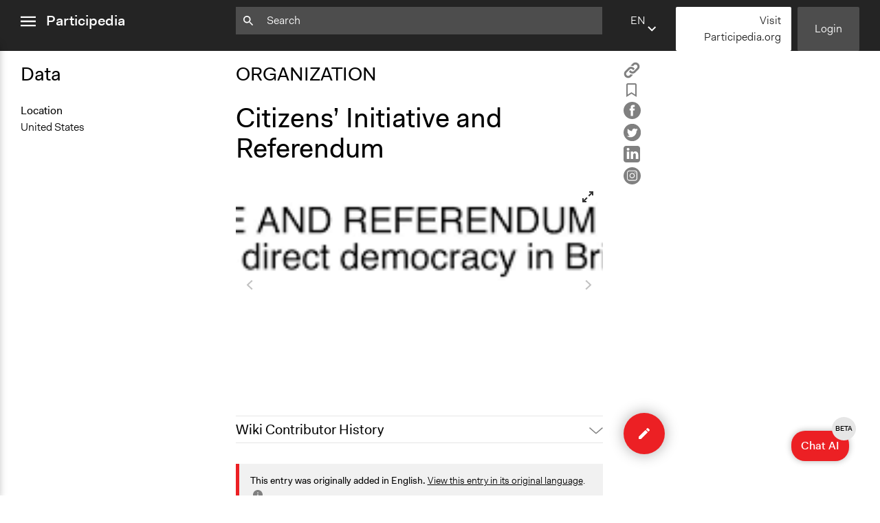

--- FILE ---
content_type: text/html; charset=utf-8
request_url: https://participedia.net/organization/292
body_size: 17562
content:
<!DOCTYPE html>
<html lang="en" class="no-focus-outline">

<head>
  <!-- Google tag (gtag.js) -->
  <script async src="https://www.googletagmanager.com/gtag/js?id=G-YFH69P7J7K"></script>
  <script>
    window.dataLayer = window.dataLayer || [];
    function gtag(){dataLayer.push(arguments);}
    gtag('js', new Date());

    gtag('config', 'G-YFH69P7J7K');
  </script>
  <!-- End Google Analytics -->

 <!-- Google Tag Manager -->
    <script>(function(w,d,s,l,i){w[l]=w[l]||[];w[l].push({'gtm.start':
    new Date().getTime(),event:'gtm.js'});var f=d.getElementsByTagName(s)[0],
    j=d.createElement(s),dl=l!='dataLayer'?'&l='+l:'';j.async=true;j.src=
    'https://www.googletagmanager.com/gtm.js?id='+i+dl;f.parentNode.insertBefore(j,f);
    })(window,document,'script','dataLayer','GTM-5ZLR66MZ');</script>
    <!-- End Google Tag Manager -->
  <meta charset="utf-8">
  <meta name="viewport" content="width=device-width,initial-scale=1">
  <link rel="shortcut icon" href="/favicon.ico">
  <link rel="stylesheet" href="/css/style.css">
  <link rel="stylesheet" type="text/css" href="https://cdn.datatables.net/1.12.1/css/jquery.dataTables.css">
  <link rel="stylesheet" type="text/css" href="https://cdn.jsdelivr.net/npm/toastify-js/src/toastify.min.css">

  <script src="https://ajax.googleapis.com/ajax/libs/jquery/3.6.0/jquery.min.js"></script>
  <script src="https://cdn.jsdelivr.net/npm/feather-icons/dist/feather.min.js"></script>

  
    <meta itemprop="name" content="Citizens’ Initiative and Referendum – Participedia">
    <meta itemprop="description" content="A global crowdsourcing platform for researchers, activists, practitioners, and anyone interested in public participation and democratic innovations.">
    <meta itemprop="image" content="https://s3.amazonaws.com/participedia.prod/d1fe2bdc-33f2-4b7c-bd7e-b388e893cac1">

    <meta property="og:url" content="https://participedia.net/organization/292"/>
    <meta property="og:type" content="website"/>
    <meta property="og:title" content="Citizens’ Initiative and Referendum – Participedia"/>
    <meta property="og:description" content="A global crowdsourcing platform for researchers, activists, practitioners, and anyone interested in public participation and democratic innovations."/>
    <meta property="og:image" content="https://s3.amazonaws.com/participedia.prod/d1fe2bdc-33f2-4b7c-bd7e-b388e893cac1"/>

    <meta name="twitter:card" content="summary_large_image">
    <meta name="twitter:title" content="Citizens’ Initiative and Referendum – Participedia">
    <meta name="twitter:description" content="A global crowdsourcing platform for researchers, activists, practitioners, and anyone interested in public participation and democratic innovations.">
    <meta name="twitter:image" content="https://s3.amazonaws.com/participedia.prod/d1fe2bdc-33f2-4b7c-bd7e-b388e893cac1">
  

  <title>Citizens’ Initiative and Referendum – Participedia</title>
</head>

<noscript><style>html { visibility: visible; }</style></noscript>

<div id="aria-modal" data-modal>
  <div class="aria-modal-document" data-modal-document>
    <div class="aria-modal-content" data-modal-content>
      <h1>Dynamic modal content</h1>
      <!-- content to be inserted via JS before opening modal -->
    </div>
    <div class="aria-modal-footer" style="display: none;" data-modal-footer>
      <button type="button" class="button button-red" aria-label="Close" data-modal-close>
        OK
      </button>
    </div>
  </div>
</div>
<body data-view="view">
  <!-- Google Tag Manager (noscript) -->
    <noscript><iframe src="https://www.googletagmanager.com/ns.html?id=GTM-5ZLR66MZ"
    height="0" width="0" style="display:none;visibility:hidden"></iframe></noscript>
    <!-- End Google Tag Manager (noscript) -->
  <header class="js-header">
    <nav class="sidebar-menu js-sidebar-menu" id="sidebar-menu">
      <div class="sidebar-menu-inner-container">
        <ul class="nav-list sidebar-menu-main-menu">
          <li><a href="/">Home</a></li>
          <li><a href="/search">Search</a></li>
          <li><a href="/about">About</a></li>
          <li><a href="/teaching">Teaching</a></li>
          <li><a href="/participediaschool">Participedia School</a></li>
          <li><a href="/research">Research</a></li>
          <li><a href="/getting-started">Getting Started</a></li>
          <li><a href="https://medium.com/@participediaproject" target="_blank" rel="noopener">News</a></li>
          <li><a href="/help-faq-contact">Help &amp; Contact</a></li>
          <li><a href="/legal">Terms of Use</a></li>
        </ul>
  
        <ul class="nav-list sidebar-menu-additional-nav">
         <li>
           <a href="/content-chooser" class="button button-red">
             <svg width="12px" height="12px" viewBox="0 0 12 12" version="1.1" xmlns="http://www.w3.org/2000/svg" xmlns:xlink="http://www.w3.org/1999/xlink">
    <g stroke="none" stroke-width="1" fill="none" fill-rule="evenodd">
      <polygon fill="#000000" class="icon-fill" points="4.706 -1.24344979e-14 4.706 4.733 -1.33226763e-14 4.733 -1.33226763e-14 7.021 4.706 7.021 4.706 11.727 7.098 11.727 7.098 7.021 11.804 7.021 11.804 4.733 7.098 4.733 7.098 -1.24344979e-14"></polygon>
    </g>
  </svg> Quick Submit
           </a>
         </li>
          <li>
              <a href="/login" class="button button-dark-grey">Login</a>
          </li>
          <li>
            <a href="https://mailchi.mp/participedia/subscribe" target="_blank" rel="noopener" class="button button-light-grey">
              Newsletter Sign Up
            </a>
          </li>
          <li>
            <a href="https://Participedia.org" target="_blank" rel="noopener" class="button button-red">
              Visit Participedia.org
            </a>
          </li>
        </ul>
      </div>
    </nav>
    <div class="full-width-container">
      <div class="left-col">
        <div class="menu-icon-container js-menu-icon-container">
          <a href="#sidebar-menu" class="sidebar-menu-close" data-menu-is-open>
            <span class="sr-only">close menu</span>
            <svg width="22px" height="16px" viewBox="0 0 18 12" version="1.1" xmlns="http://www.w3.org/2000/svg" xmlns:xlink="http://www.w3.org/1999/xlink">
              <g stroke="none" stroke-width="1" fill="none" fill-rule="evenodd">
                <path d="M0,12 L18,12 L18,10 L0,10 L0,12 Z M0,7 L18,7 L18,5 L0,5 L0,7 Z M0,2 L18,2 L18,0 L0,0 L0,2 Z" fill="#ffffff" class="icon-fill"></path>
              </g>
            </svg>        </a>
          <a href="#" class="sidebar-menu-open" data-menu-is-closed>
            <span class="sr-only">open menu</span>
            <svg width="22px" height="16px" viewBox="0 0 18 12" version="1.1" xmlns="http://www.w3.org/2000/svg" xmlns:xlink="http://www.w3.org/1999/xlink">
              <g stroke="none" stroke-width="1" fill="none" fill-rule="evenodd">
                <path d="M0,12 L18,12 L18,10 L0,10 L0,12 Z M0,7 L18,7 L18,5 L0,5 L0,7 Z M0,2 L18,2 L18,0 L0,0 L0,2 Z" fill="#ffffff" class="icon-fill"></path>
              </g>
            </svg>        </a>
          <a href="/" class="header-logo">Participedia</a>
        </div>
      </div>
      <div class="middle-col">
        <div class="header-search-container">
          <form action="/search" class="js-query-search-form">
            <input name="query" type="text" placeholder=Search value="" class="js-query-search-input" />
            <div class="icon-container">
              <svg width="15px" height="15px" viewBox="0 0 15 15" version="1.1" xmlns="http://www.w3.org/2000/svg" xmlns:xlink="http://www.w3.org/1999/xlink">
                <g fill="#ffffff" class="icon-fill">
                  <path d="M5.2524,8.8887 C3.2404,8.8887 1.6154,7.2637 1.6154,5.2527 C1.6154,3.2407 3.2404,1.6167 5.2524,1.6167 C7.2644,1.6167 8.8894,3.2407 8.8894,5.2527 C8.8894,7.2637 7.2644,8.8887 5.2524,8.8887 Z M10.1014,8.8887 L9.4624,8.8887 L9.2354,8.6707 C10.0274,7.7487 10.5044,6.5537 10.5044,5.2527 C10.5044,2.3517 8.1534,-0.0003 5.2524,-0.0003 C2.3514,-0.0003 0.0004,2.3517 0.0004,5.2527 C0.0004,8.1537 2.3514,10.5047 5.2524,10.5047 C6.5534,10.5047 7.7494,10.0277 8.6704,9.2357 L8.8894,9.4627 L8.8894,10.1007 L12.9294,14.1327 L14.1334,12.9287 L10.1014,8.8887 Z"></path>
                </g>
              </svg>          </div>
            <div class="icon-container">
              <button type="button" class="js-search-query-clear-button hidden"><svg width="12" height="12" viewbox="0 0 12 12" xmlns="http://www.w3.org/2000/svg"><path fill="#000" class="icon-fill" d="M10.473 0l-4.65 4.65L1.173 0 0 1.174l4.649 4.649L0 10.473l1.173 1.173 4.65-4.65 4.65 4.65 1.173-1.173-4.651-4.65 4.651-4.649z" fill-rule="evenodd"/></svg></button>
            </div>
          </form>
        </div>
      </div>
      <div class="right-col">
        <div class="header-buttons">
          <div class="language-selector js-language-selector">
            <label class="selected-language">en</label>
            <select name="locale" class="language-select js-language-select">
                  <option
                    value="en"
                    
                  >
                      EN - English
                    
                  </option>        <option
                    value="fr"
                    
                  >
                      FR - French
                    
                  </option>        <option
                    value="de"
                    
                  >
                      DE - German
                    
                  </option>        <option
                    value="es"
                    
                  >
                      ES - Spanish
                    
                  </option>        <option
                    value="zh"
                    
                  >
                      ZH - Chinese
                    
                  </option>        <option
                    value="it"
                    
                  >
                      IT - Italian
                    
                  </option>        <option
                    value="pt"
                    
                  >
                      PT - Portuguese
                    
                  </option>        <option
                    value="nl"
                    
                  >
                      NL - Dutch
                    
                  </option>  </select>
          </div>
          
          <script 
            type="text/template" 
            class="js-language-select-modal-content"
            data-header="How does translation work?"
          >
            <p>On an entry page there are three fields that are filled with user-generated free form text. We call these ‘Open Text’ fields, and they are the Title, Brief Description and Narrative. The rest of the fields are either numbers, dates, or fixed options—we call these ‘Fixed Data’ fields.</p>
            <p>When an entry is published for the first time, we machine-translate the Open Text fields into all of the other supported languages. From this point on, the Open Text fields exist as fully separate (i.e. “forked”) versions for each language, while the Fixed Data fields are synchronized between all languages. If you change a Fixed Data field while viewing the site in any language, that change will be seen on the entry page for all languages. However, if you change the Title, Brief Description or Narrative text, those changes will be saved to only the Open Text of the language in which you are writing.</p>
            <p>Please click the floating ‘edit’ button located at the bottom right of the page to add information or improve machine-translations for any entry.</p>
            <p>To view and edit an entry in another language, use the drop-down language selector found on the top menu bar and footer of the site to change your preferred language.</p>
          </script>
          
          <script type="text/template" class="js-language-select-tooltip-template">
            <div>
              To ensure accurate translation, please enter text in <strong>missing language</strong>, or change selected language here.
            </div>
            <div class="language-select-tooltip__actions">
              <a href="#" class="js-language-select-tooltip__more-link">Tell me more...</a>
              <a href="#" class="js-language-select-tooltip__got-it-link">Got it</a>
            </div>
          </script>       <a href="https://Participedia.org" target="_blank" rel="noopener" class="button button-white quick-submit-button">
              Visit Participedia.org
         </a>
            <a href="/login" class="button button-dark-grey js-header-login-button">Login</a>
        </div>
      </div>
    </div>
  </header>  <main class="main-content">
    <div class="full-width-container reader-view">
  <div class="left-col data-column">
    <div class="data-column-inner">
      <!-- Data and Metadata -->
      <h2>Data</h2>

        <section>
            <dt>Location</dt>
              
              
              
              
              
              <dd>United States</dd>
        </section>
      
        <section>
        </section>
      
        <section>
        </section>
      
        <section>
        </section>
    </div>
  </div>
  <div class="middle-col">
    <article>
      <hgroup>
        <h2>ORGANIZATION</h2>
        <h1 id="entry-title">Citizens’ Initiative and Referendum</h1>
      </hgroup>
      
      <ul class="unstyled-list reader-view-social-links">
        <li>
          <a
            href="#"
            class="js-copy-button"
            data-type="organization"
            data-thing-id="292"
          >
            <span class="copy-article">
              <span class="sr-only">Copy</span>
              <svg width="24" height="24" xmlns:="http://www.w3.org/2000/svg" version="1.1" id="Layer_1" x="0px" y="0px" width="24" height="24" viewBox="0 0 512 512" enable-background="new 0 0 512 512" xml:space="preserve">
                <path fill="#808080" d="M459.654,233.373l-90.531,90.5c-49.969,50-131.031,50-181,0c-7.875-7.844-14.031-16.688-19.438-25.813
              	l42.063-42.063c2-2.016,4.469-3.172,6.828-4.531c2.906,9.938,7.984,19.344,15.797,27.156c24.953,24.969,65.563,24.938,90.5,0
              	l90.5-90.5c24.969-24.969,24.969-65.563,0-90.516c-24.938-24.953-65.531-24.953-90.5,0l-32.188,32.219
              	c-26.109-10.172-54.25-12.906-81.641-8.891l68.578-68.578c50-49.984,131.031-49.984,181.031,0
              	C509.623,102.342,509.623,183.389,459.654,233.373z M220.326,382.186l-32.203,32.219c-24.953,24.938-65.563,24.938-90.516,0
              	c-24.953-24.969-24.953-65.563,0-90.531l90.516-90.5c24.969-24.969,65.547-24.969,90.5,0c7.797,7.797,12.875,17.203,15.813,27.125
              	c2.375-1.375,4.813-2.5,6.813-4.5l42.063-42.047c-5.375-9.156-11.563-17.969-19.438-25.828c-49.969-49.984-131.031-49.984-181.016,0
              	l-90.5,90.5c-49.984,50-49.984,131.031,0,181.031c49.984,49.969,131.031,49.969,181.016,0l68.594-68.594
              	C274.561,395.092,246.42,392.342,220.326,382.186z"/>
              </svg>      </span>
          </a>
        </li>
        <li>
          <a
            href="#"
            class="js-bookmark-button"
            data-bookmarked="false"
            data-type="organization"
            data-thing-id="292"
          >
            <span class="is-bookmarked">
              <span class="sr-only">Remove Bookmark</span>
              <svg width="15.8px" height="20.1px" viewBox="0 0 20 25.3">
                <g>
                  <path class="icon-fill" fill="#808080" d="M1,23.5V2.9C1,2.9,0.8,1,2.8,1s14.8,0,14.8,0S19,1.2,19,2.9s0,20.6,0,20.6l-9-5.3L1,23.5z"/>
                  <path class="icon-fill" fill="#808080" d="M0,25.3V2.9c0-0.3,0-1.3,0.6-2.1C1,0.5,1.6,0,2.8,0l14.9,0C18.5,0.1,20,0.9,20,2.9v22.4l-10-5.9L0,25.3z
                     M10,17l8,4.7V2.9C18,2.2,17.6,2,17.5,2H2.8C2.6,2,2.3,2,2.1,2.2C2,2.4,2,2.7,2,2.8l0,0.1v18.9L10,17z"/>
                </g>
              </svg>      </span>
            <span class="is-not-bookmarked">
              <span class="sr-only">Add Bookmark</span>
              <svg width="15.8px" height="20.1px" viewBox="0 0 15.8 20.1">
                <path class="icon-fill" fill="#808080" d="M0,20.1V2.5c0-0.3,0-1.1,0.5-1.7C0.9,0.4,1.4,0,2.4,0l0,0l11.5,0c0.7,0.1,1.9,0.7,1.9,2.4v17.6l-7.9-4.7L0,20.1
                z M7.9,13.1l5.9,3.5V2.5c0-0.2-0.1-0.4-0.2-0.5H2.4C2.2,2,2.1,2,2.1,2.1C2,2.1,2,2.3,2,2.3l0,0.1v14.1L7.9,13.1z"/>
              </svg>      </span>
          </a>
        </li>
        <li>
          <a href="https://www.facebook.com/sharer/sharer.php?u&#x3D;https://participedia.net/organization/292" target="_blank" rel="noopener">
            <svg width="25px" height="25px" viewBox="0 0 25 25">
              <g>
                <path class="icon-fill" fill="#808080" d="M12.5,0C5.6,0,0,5.6,0,12.5C0,19.4,5.6,25,12.5,25S25,19.4,25,12.5
                  C25,5.6,19.4,0,12.5,0z M16.2,7.4c0,0-1.3,0-1.7,0c-0.6,0-0.7,0.3-0.7,0.9c0,0.5,0,1.5,0,1.5h2.5L16,12.5h-2.3v8.1h-3.2v-8H8.8V9.8
                  h1.7c0,0,0-0.4,0-2.2c0-2,1.1-3.1,3.5-3.1c0.4,0,2.2,0,2.2,0L16.2,7.4L16.2,7.4z"/>
              </g>
            </svg>    </a>
        </li>
        <li>
          <a href="https://twitter.com/intent/tweet?text&#x3D;Citizens%E2%80%99%20Initiative%20and%20Referendum @participedia&amp;url&#x3D;https://participedia.net/organization/292" target="_blank" rel="noopener">
            <svg width="25px" height="25px" viewBox="0 0 25 25">
              <g>
                <path class="icon-fill" fill="#808080" d="M0,12.5c0-1.7,0.3-3.3,1-4.9c0.7-1.5,1.5-2.9,2.7-4c1.1-1.1,2.4-2,4-2.7s3.2-1,4.9-1s3.3,0.3,4.9,1
                  c1.5,0.7,2.9,1.5,4,2.7c1.1,1.1,2,2.4,2.7,4c0.7,1.5,1,3.2,1,4.9c0,1.7-0.3,3.3-1,4.9c-0.7,1.5-1.5,2.9-2.7,4c-1.1,1.1-2.4,2-4,2.7
                  c-1.5,0.7-3.2,1-4.9,1s-3.3-0.3-4.9-1s-2.9-1.5-4-2.7c-1.1-1.1-2-2.4-2.7-4C0.3,15.8,0,14.2,0,12.5L0,12.5z M5.1,17.8
                  c0,0.1,0,0.2,0.1,0.2c0.1,0.1,0.4,0.2,0.7,0.4c1.3,0.7,2.7,1,4.1,1c1.8,0,3.4-0.5,4.8-1.4c0.7-0.4,1.3-1,1.8-1.6
                  c0.5-0.6,1-1.3,1.3-1.9c0.3-0.7,0.6-1.3,0.7-2c0.2-0.7,0.2-1.3,0.2-2v-0.3c0.6-0.5,1.1-1,1.5-1.5c0-0.1,0.1-0.1,0.1-0.1
                  c0-0.1,0-0.1-0.1-0.2c-0.1-0.1-0.1-0.1-0.2-0.1l-0.2,0.1c-0.3,0.1-0.5,0.2-0.6,0.2c0.1-0.2,0.3-0.4,0.4-0.7C19.9,7.7,20,7.5,20,7.3
                  c0-0.1,0-0.1-0.1-0.2c-0.1-0.1-0.1-0.1-0.2-0.1c0,0-0.1,0-0.1,0c-0.6,0.3-1.2,0.6-1.7,0.7c-0.6-0.6-1.4-0.9-2.3-0.9
                  c-0.9,0-1.7,0.3-2.3,1c-0.6,0.6-1,1.4-1,2.3c0,0.1,0,0.2,0,0.4c-1.9-0.2-3.5-0.9-4.8-2.1C7.2,8.2,6.9,7.9,6.5,7.5
                  C6.5,7.5,6.4,7.4,6.3,7.4c-0.1,0-0.2,0-0.2,0.1C5.8,8,5.7,8.5,5.7,9.2c0,0.8,0.3,1.5,0.8,2.1c0,0-0.1,0-0.3-0.1
                  c-0.1-0.1-0.2-0.1-0.3-0.1c-0.1,0-0.2,0-0.2,0.1c-0.1,0.1-0.1,0.1-0.1,0.2C5.6,12,5.7,12.5,6,13c0.3,0.5,0.7,0.9,1.2,1.2h0
                  c0,0,0,0-0.1,0c0,0-0.1,0-0.1,0c-0.1,0-0.1,0-0.2,0.1c-0.1,0-0.1,0.1-0.1,0.2c0,0,0,0,0,0.1c0.2,0.5,0.5,1,0.9,1.4
                  c0.4,0.4,0.9,0.7,1.5,0.8c-0.9,0.6-1.9,0.9-3.1,0.9c0,0-0.2,0-0.4,0c-0.1,0-0.1,0-0.2,0c-0.1,0-0.1,0-0.1,0c-0.1,0-0.1,0-0.2,0.1
                  C5.1,17.7,5.1,17.7,5.1,17.8L5.1,17.8z"/>
              </g>
            </svg>    </a>
        </li>
        <li>
          <a href="https://www.linkedin.com/shareArticle?mini&#x3D;true&amp;url&#x3D;https://participedia.net/organization/292&amp;title&#x3D;Citizens’ Initiative and Referendum" target="_blank" rel="noopener">
            <svg width="24px" height="24px" viewBox="0 0 24 24">
              <g>
                <path class="icon-fill" fill="#808080" d="M3.6,0C1.6,0,0,1.6,0,3.6v16.7c0,2,1.6,3.6,3.6,3.6h16.8c2,0,3.6-1.6,3.6-3.6V3.6c0-2-1.6-3.6-3.6-3.6H3.6z
                   M6.6,3c1.2,0,2,0.8,2,1.9c0,1-0.8,1.9-2,1.9h0c-1.2,0-2-0.8-2-1.9C4.5,3.8,5.3,3,6.6,3L6.6,3z M17.2,8c2.4,0,4.2,1.5,4.2,4.9v6.2
                  h-3.6v-5.8c0-1.5-0.5-2.5-1.8-2.5c-1,0-1.6,0.7-1.8,1.3c-0.1,0.2-0.1,0.6-0.1,0.9v6.1h-3.6c0,0,0-9.8,0-10.9h3.6v1.5
                  C14.4,9,15.3,8,17.2,8z M4.7,8.2h3.6v10.9H4.7V8.2z"/>
              </g>
            </svg>    </a>
        </li>
        <li>
          <a href="https://instagram.com/participedia" target="_blank" rel="noopener">
            <?xml version="1.0" encoding="utf-8"?>
            <!-- Generator: Adobe Illustrator 26.2.0, SVG Export Plug-In . SVG Version: 6.00 Build 0)  -->
            <svg width="25px" height="25px" version="1.1" id="Layer_1" xmlns="http://www.w3.org/2000/svg" xmlns:xlink="http://www.w3.org/1999/xlink" x="0px" y="0px"
            	 viewBox="0 0 25 25" style="enable-background:new 0 0 25 25;" xml:space="preserve">
            <style type="text/css">
            	.st0{fill:#FFFFFF;}
            </style>
            <g>
            	<path id="facebook-circle-icon_00000163764455788283335950000007631643416650572719_" class="st0" d="M12.5,0C5.6,0,0,5.6,0,12.5
            		S5.6,25,12.5,25S25,19.4,25,12.5S19.4,0,12.5,0z"/>
            </g>
            <g>
            	<path class="st1" d="M8.7,12.2c0,1.4,0.7,2.6,1.9,3.3s2.7,0.7,3.8,0c1.2-0.7,1.9-2,1.9-3.3C16.1,7.1,8.9,7.1,8.7,12.2L8.7,12.2z M9.8,12.2
            		c0-1,0.5-1.8,1.3-2.3c0.8-0.5,1.8-0.5,2.7,0c0.8,0.5,1.3,1.4,1.3,2.3C15,15.8,10,15.8,9.8,12.2L9.8,12.2z"/>
            	<path class="st1" d="M16.5,4.7h-8c-0.9,0-1.8,0.4-2.5,1C5.3,6.4,5,7.3,5,8.2v8c0,0.9,0.4,1.8,1,2.5c0.7,0.7,1.6,1,2.5,1h8c0.9,0,1.8-0.4,2.5-1
            		c0.7-0.7,1-1.6,1-2.5v-8c0-0.9-0.4-1.8-1-2.5C18.3,5.1,17.4,4.7,16.5,4.7L16.5,4.7z M18.8,16.2c0,0.6-0.2,1.2-0.7,1.7
            		s-1,0.7-1.7,0.7h-8c-0.6,0-1.2-0.2-1.7-0.7S6,16.9,6,16.2v-8C6,7.6,6.2,7,6.7,6.5c0.4-0.4,1-0.7,1.7-0.7h8c0.6,0,1.2,0.2,1.7,0.7
            		c0.4,0.4,0.7,1,0.7,1.7V16.2z"/>
            	<path class="st1" d="M16.7,7.4c-0.2,0-0.3,0.1-0.5,0.2C16.1,7.7,16,7.9,16,8.1s0.1,0.3,0.2,0.5c0.1,0.1,0.3,0.2,0.5,0.2s0.3-0.1,0.5-0.2
            		c0.1-0.1,0.2-0.3,0.2-0.5s-0.1-0.3-0.2-0.5C17,7.5,16.9,7.4,16.7,7.4L16.7,7.4z"/>
            </g>
            </svg>    </a>
        </li>
      </ul>
        <div
          class="carousel carousel-main"
          data-flickity='{ "wrapAround": true, "contain": true, "pageDots": false, "fullscreen": true, "lazyLoad": 1 }'
        >
            <div class="carousel-cell carousel-cell-has-image-title">
              <div class="carousel-cell-image-container " style="background-image: url(https://s3.amazonaws.com/participedia.prod/d1fe2bdc-33f2-4b7c-bd7e-b388e893cac1)"></div>
                <div class="carousel-cell-image-title">
                  <span>
                      download.png
                    
                  </span>
                </div>
            </div>
        </div>

      <div class="edit-history-accordion">
      <div class="accordion  js-accordion">
        <input type="checkbox" name="accordion" id="492074-accordion">
        <label class="accordion-label" for="492074-accordion">Wiki Contributor History</label>  <div class="accordion-content">
              <table cellpadding="0" cellspacing="0" class="edit-history-accordion__table">
                  <tr>
                    <td><strong>July 31, 2022</strong></td>
                    <td><a href="/user/421204">Nina Sartor</a></td>
                  </tr>
                  <tr>
                    <td><strong>December 13, 2011</strong></td>
                    <td><a href="/user/188">Paul Nollen</a></td>
                  </tr>
                  <tr>
                    <td><strong>August 30, 2010</strong></td>
                    <td><a href="/user/188">Paul Nollen</a></td>
                  </tr>
              </table>
        </div>
      </div></div>
      <div class="article-data-accordion">
<div class="accordion  js-accordion">
  <input type="checkbox" name="accordion" id="261898-accordion">
  <label class="accordion-label" for="261898-accordion">Organization Data</label>  <div class="accordion-content">
                <section>
                    <dt>Location</dt>
                      
                      
                      
                      
                      
                      <dd>United States</dd>
                </section>
              
                <section>
                </section>
              
                <section>
                </section>
              
                <section>
                </section>
  </div>
</div>      </div>

      <div class="body-content article-body-content">

          <div class="alert">
            <span>
              <strong>This entry was originally added in English.</strong>
              <a href="/organization/292?lang=en">View this entry in its original language</a>.
              <a href="#" class="info-modal__trigger js-info-modal__trigger">
                <span class="sr-only">click for more info</span>
                <svg width="16px" height="16px" viewBox="0 0 20 20" version="1.1" xmlns="http://www.w3.org/2000/svg" xmlns:xlink="http://www.w3.org/1999/xlink">
                  <g stroke="none" stroke-width="1" fill="none" fill-rule="evenodd">
                    <path d="M9,7 L11,7 L11,5 L9,5 L9,7 Z M9,15 L11,15 L11,9 L9,9 L9,15 Z M10,0 C4.48,0 0,4.48 0,10 C0,15.52 4.48,20 10,20 C15.52,20 20,15.52 20,10 C20,4.48 15.52,0 10,0 Z" class="icon-fill" fill="#808080"></path>
                  </g>
                </svg>
                <script type="text/template" class="js-info-modal__header">
                  How does translation work?
                </script>
              
                <script type="text/template" class="js-info-modal__body">
                  
                    <p>On an entry page there are three fields that are filled with user-generated free form text. We call these ‘Open Text’ fields, and they are the Title, Brief Description and Narrative. The rest of the fields are either numbers, dates, or fixed options—we call these ‘Fixed Data’ fields.</p>
                    <p>When an entry is published for the first time, we machine-translate the Open Text fields into all of the other supported languages. From this point on, the Open Text fields exist as fully separate (i.e. “forked”) versions for each language, while the Fixed Data fields are synchronized between all languages. If you change a Fixed Data field while viewing the site in any language, that change will be seen on the entry page for all languages. However, if you change the Title, Brief Description or Narrative text, those changes will be saved to only the Open Text of the language in which you are writing.</p>
                    <p>Please click the floating ‘edit’ button located at the bottom right of the page to add information or improve machine-translations for any entry.</p>
                    <p>To view and edit an entry in another language, use the drop-down language selector found on the top menu bar and footer of the site to change your preferred language.</p>
                  
                </script>
              </a>    </span>
          </div>  



        <div id="entry-body"><p><a href="http://www.iniref.org/" title="http://www.iniref.org/">I&amp;RGB </a></p><p>We want more and better democracy with town meetings for public debate, the citizens' law-proposal (initiative), the veto-referendum to keep government in "check" plus the right to sack (recall) the MP whom we elected. To achieve reform like this will need a successful country-wide campaign which brings strong public pressure for change. <a href="/methods/direct-democracy" title="Direct Democracy">Direct_Democracy</a> organisations present on Participedia</p></div>
      </div>

      <div class="u-margin-top--med"></div>
      <div class="edit-buttons">
          
        </div>    </article>
  </div>
  <div class="right-col show-verified-info-container js-show-verified-info-container">

    <ul class="unstyled-list reader-view-social-links">
      <li>
        <a
          href="#"
          class="js-copy-button"
          data-type="organization"
          data-thing-id="292"
        >
          <span class="copy-article">
            <span class="sr-only">Copy</span>
            <svg width="24" height="24" xmlns:="http://www.w3.org/2000/svg" version="1.1" id="Layer_1" x="0px" y="0px" width="24" height="24" viewBox="0 0 512 512" enable-background="new 0 0 512 512" xml:space="preserve">
              <path fill="#808080" d="M459.654,233.373l-90.531,90.5c-49.969,50-131.031,50-181,0c-7.875-7.844-14.031-16.688-19.438-25.813
            	l42.063-42.063c2-2.016,4.469-3.172,6.828-4.531c2.906,9.938,7.984,19.344,15.797,27.156c24.953,24.969,65.563,24.938,90.5,0
            	l90.5-90.5c24.969-24.969,24.969-65.563,0-90.516c-24.938-24.953-65.531-24.953-90.5,0l-32.188,32.219
            	c-26.109-10.172-54.25-12.906-81.641-8.891l68.578-68.578c50-49.984,131.031-49.984,181.031,0
            	C509.623,102.342,509.623,183.389,459.654,233.373z M220.326,382.186l-32.203,32.219c-24.953,24.938-65.563,24.938-90.516,0
            	c-24.953-24.969-24.953-65.563,0-90.531l90.516-90.5c24.969-24.969,65.547-24.969,90.5,0c7.797,7.797,12.875,17.203,15.813,27.125
            	c2.375-1.375,4.813-2.5,6.813-4.5l42.063-42.047c-5.375-9.156-11.563-17.969-19.438-25.828c-49.969-49.984-131.031-49.984-181.016,0
            	l-90.5,90.5c-49.984,50-49.984,131.031,0,181.031c49.984,49.969,131.031,49.969,181.016,0l68.594-68.594
            	C274.561,395.092,246.42,392.342,220.326,382.186z"/>
            </svg>      </span>
        </a>
      </li>
      <li>
        <a
          href="#"
          class="js-bookmark-button"
          data-bookmarked="false"
          data-type="organization"
          data-thing-id="292"
        >
          <span class="is-bookmarked">
            <span class="sr-only">Remove Bookmark</span>
            <svg width="15.8px" height="20.1px" viewBox="0 0 20 25.3">
              <g>
                <path class="icon-fill" fill="#808080" d="M1,23.5V2.9C1,2.9,0.8,1,2.8,1s14.8,0,14.8,0S19,1.2,19,2.9s0,20.6,0,20.6l-9-5.3L1,23.5z"/>
                <path class="icon-fill" fill="#808080" d="M0,25.3V2.9c0-0.3,0-1.3,0.6-2.1C1,0.5,1.6,0,2.8,0l14.9,0C18.5,0.1,20,0.9,20,2.9v22.4l-10-5.9L0,25.3z
                   M10,17l8,4.7V2.9C18,2.2,17.6,2,17.5,2H2.8C2.6,2,2.3,2,2.1,2.2C2,2.4,2,2.7,2,2.8l0,0.1v18.9L10,17z"/>
              </g>
            </svg>      </span>
          <span class="is-not-bookmarked">
            <span class="sr-only">Add Bookmark</span>
            <svg width="15.8px" height="20.1px" viewBox="0 0 15.8 20.1">
              <path class="icon-fill" fill="#808080" d="M0,20.1V2.5c0-0.3,0-1.1,0.5-1.7C0.9,0.4,1.4,0,2.4,0l0,0l11.5,0c0.7,0.1,1.9,0.7,1.9,2.4v17.6l-7.9-4.7L0,20.1
              z M7.9,13.1l5.9,3.5V2.5c0-0.2-0.1-0.4-0.2-0.5H2.4C2.2,2,2.1,2,2.1,2.1C2,2.1,2,2.3,2,2.3l0,0.1v14.1L7.9,13.1z"/>
            </svg>      </span>
        </a>
      </li>
      <li>
        <a href="https://www.facebook.com/sharer/sharer.php?u&#x3D;https://participedia.net/organization/292" target="_blank" rel="noopener">
          <svg width="25px" height="25px" viewBox="0 0 25 25">
            <g>
              <path class="icon-fill" fill="#808080" d="M12.5,0C5.6,0,0,5.6,0,12.5C0,19.4,5.6,25,12.5,25S25,19.4,25,12.5
                C25,5.6,19.4,0,12.5,0z M16.2,7.4c0,0-1.3,0-1.7,0c-0.6,0-0.7,0.3-0.7,0.9c0,0.5,0,1.5,0,1.5h2.5L16,12.5h-2.3v8.1h-3.2v-8H8.8V9.8
                h1.7c0,0,0-0.4,0-2.2c0-2,1.1-3.1,3.5-3.1c0.4,0,2.2,0,2.2,0L16.2,7.4L16.2,7.4z"/>
            </g>
          </svg>    </a>
      </li>
      <li>
        <a href="https://twitter.com/intent/tweet?text&#x3D;Citizens%E2%80%99%20Initiative%20and%20Referendum @participedia&amp;url&#x3D;https://participedia.net/organization/292" target="_blank" rel="noopener">
          <svg width="25px" height="25px" viewBox="0 0 25 25">
            <g>
              <path class="icon-fill" fill="#808080" d="M0,12.5c0-1.7,0.3-3.3,1-4.9c0.7-1.5,1.5-2.9,2.7-4c1.1-1.1,2.4-2,4-2.7s3.2-1,4.9-1s3.3,0.3,4.9,1
                c1.5,0.7,2.9,1.5,4,2.7c1.1,1.1,2,2.4,2.7,4c0.7,1.5,1,3.2,1,4.9c0,1.7-0.3,3.3-1,4.9c-0.7,1.5-1.5,2.9-2.7,4c-1.1,1.1-2.4,2-4,2.7
                c-1.5,0.7-3.2,1-4.9,1s-3.3-0.3-4.9-1s-2.9-1.5-4-2.7c-1.1-1.1-2-2.4-2.7-4C0.3,15.8,0,14.2,0,12.5L0,12.5z M5.1,17.8
                c0,0.1,0,0.2,0.1,0.2c0.1,0.1,0.4,0.2,0.7,0.4c1.3,0.7,2.7,1,4.1,1c1.8,0,3.4-0.5,4.8-1.4c0.7-0.4,1.3-1,1.8-1.6
                c0.5-0.6,1-1.3,1.3-1.9c0.3-0.7,0.6-1.3,0.7-2c0.2-0.7,0.2-1.3,0.2-2v-0.3c0.6-0.5,1.1-1,1.5-1.5c0-0.1,0.1-0.1,0.1-0.1
                c0-0.1,0-0.1-0.1-0.2c-0.1-0.1-0.1-0.1-0.2-0.1l-0.2,0.1c-0.3,0.1-0.5,0.2-0.6,0.2c0.1-0.2,0.3-0.4,0.4-0.7C19.9,7.7,20,7.5,20,7.3
                c0-0.1,0-0.1-0.1-0.2c-0.1-0.1-0.1-0.1-0.2-0.1c0,0-0.1,0-0.1,0c-0.6,0.3-1.2,0.6-1.7,0.7c-0.6-0.6-1.4-0.9-2.3-0.9
                c-0.9,0-1.7,0.3-2.3,1c-0.6,0.6-1,1.4-1,2.3c0,0.1,0,0.2,0,0.4c-1.9-0.2-3.5-0.9-4.8-2.1C7.2,8.2,6.9,7.9,6.5,7.5
                C6.5,7.5,6.4,7.4,6.3,7.4c-0.1,0-0.2,0-0.2,0.1C5.8,8,5.7,8.5,5.7,9.2c0,0.8,0.3,1.5,0.8,2.1c0,0-0.1,0-0.3-0.1
                c-0.1-0.1-0.2-0.1-0.3-0.1c-0.1,0-0.2,0-0.2,0.1c-0.1,0.1-0.1,0.1-0.1,0.2C5.6,12,5.7,12.5,6,13c0.3,0.5,0.7,0.9,1.2,1.2h0
                c0,0,0,0-0.1,0c0,0-0.1,0-0.1,0c-0.1,0-0.1,0-0.2,0.1c-0.1,0-0.1,0.1-0.1,0.2c0,0,0,0,0,0.1c0.2,0.5,0.5,1,0.9,1.4
                c0.4,0.4,0.9,0.7,1.5,0.8c-0.9,0.6-1.9,0.9-3.1,0.9c0,0-0.2,0-0.4,0c-0.1,0-0.1,0-0.2,0c-0.1,0-0.1,0-0.1,0c-0.1,0-0.1,0-0.2,0.1
                C5.1,17.7,5.1,17.7,5.1,17.8L5.1,17.8z"/>
            </g>
          </svg>    </a>
      </li>
      <li>
        <a href="https://www.linkedin.com/shareArticle?mini&#x3D;true&amp;url&#x3D;https://participedia.net/organization/292&amp;title&#x3D;Citizens’ Initiative and Referendum" target="_blank" rel="noopener">
          <svg width="24px" height="24px" viewBox="0 0 24 24">
            <g>
              <path class="icon-fill" fill="#808080" d="M3.6,0C1.6,0,0,1.6,0,3.6v16.7c0,2,1.6,3.6,3.6,3.6h16.8c2,0,3.6-1.6,3.6-3.6V3.6c0-2-1.6-3.6-3.6-3.6H3.6z
                 M6.6,3c1.2,0,2,0.8,2,1.9c0,1-0.8,1.9-2,1.9h0c-1.2,0-2-0.8-2-1.9C4.5,3.8,5.3,3,6.6,3L6.6,3z M17.2,8c2.4,0,4.2,1.5,4.2,4.9v6.2
                h-3.6v-5.8c0-1.5-0.5-2.5-1.8-2.5c-1,0-1.6,0.7-1.8,1.3c-0.1,0.2-0.1,0.6-0.1,0.9v6.1h-3.6c0,0,0-9.8,0-10.9h3.6v1.5
                C14.4,9,15.3,8,17.2,8z M4.7,8.2h3.6v10.9H4.7V8.2z"/>
            </g>
          </svg>    </a>
      </li>
      <li>
        <a href="https://instagram.com/participedia" target="_blank" rel="noopener">
          <?xml version="1.0" encoding="utf-8"?>
          <!-- Generator: Adobe Illustrator 26.2.0, SVG Export Plug-In . SVG Version: 6.00 Build 0)  -->
          <svg width="25px" height="25px" version="1.1" id="Layer_1" xmlns="http://www.w3.org/2000/svg" xmlns:xlink="http://www.w3.org/1999/xlink" x="0px" y="0px"
          	 viewBox="0 0 25 25" style="enable-background:new 0 0 25 25;" xml:space="preserve">
          <style type="text/css">
          	.st0{fill:#FFFFFF;}
          </style>
          <g>
          	<path id="facebook-circle-icon_00000163764455788283335950000007631643416650572719_" class="st0" d="M12.5,0C5.6,0,0,5.6,0,12.5
          		S5.6,25,12.5,25S25,19.4,25,12.5S19.4,0,12.5,0z"/>
          </g>
          <g>
          	<path class="st1" d="M8.7,12.2c0,1.4,0.7,2.6,1.9,3.3s2.7,0.7,3.8,0c1.2-0.7,1.9-2,1.9-3.3C16.1,7.1,8.9,7.1,8.7,12.2L8.7,12.2z M9.8,12.2
          		c0-1,0.5-1.8,1.3-2.3c0.8-0.5,1.8-0.5,2.7,0c0.8,0.5,1.3,1.4,1.3,2.3C15,15.8,10,15.8,9.8,12.2L9.8,12.2z"/>
          	<path class="st1" d="M16.5,4.7h-8c-0.9,0-1.8,0.4-2.5,1C5.3,6.4,5,7.3,5,8.2v8c0,0.9,0.4,1.8,1,2.5c0.7,0.7,1.6,1,2.5,1h8c0.9,0,1.8-0.4,2.5-1
          		c0.7-0.7,1-1.6,1-2.5v-8c0-0.9-0.4-1.8-1-2.5C18.3,5.1,17.4,4.7,16.5,4.7L16.5,4.7z M18.8,16.2c0,0.6-0.2,1.2-0.7,1.7
          		s-1,0.7-1.7,0.7h-8c-0.6,0-1.2-0.2-1.7-0.7S6,16.9,6,16.2v-8C6,7.6,6.2,7,6.7,6.5c0.4-0.4,1-0.7,1.7-0.7h8c0.6,0,1.2,0.2,1.7,0.7
          		c0.4,0.4,0.7,1,0.7,1.7V16.2z"/>
          	<path class="st1" d="M16.7,7.4c-0.2,0-0.3,0.1-0.5,0.2C16.1,7.7,16,7.9,16,8.1s0.1,0.3,0.2,0.5c0.1,0.1,0.3,0.2,0.5,0.2s0.3-0.1,0.5-0.2
          		c0.1-0.1,0.2-0.3,0.2-0.5s-0.1-0.3-0.2-0.5C17,7.5,16.9,7.4,16.7,7.4L16.7,7.4z"/>
          </g>
          </svg>    </a>
      </li>
    </ul>    <a
      href="/organization/292/edit"
      class="button button-red floating-action-button"
      title="Edit organization"
    >
      <span class="sr-only">Edit organization</span>
      <svg width="12" height="12" viewBox="0 0 17.8 17.8">
        <g>
          <polyline fill="#808080" class="icon-fill" points="0,17.8 3.7,17.8 14.7,6.9 11,3.2 0,14.1" />
          <path
            class="icon-fill"
            fill="#808080"
            d="M17.6,4c0.4-0.4,0.4-1,0-1.4l-2.3-2.3c-0.4-0.4-1-0.4-1.4,0L12,2.1l3.7,3.7L17.6,4z"
          />
        </g>
      </svg>    </a>
      </div>
  <input type="hidden" name="verifiedInfoMessage" id="verifiedInfoMessage" class="js-verified-message" value="reviwed_popup_message" />
  <input type="hidden" name="captcha_error" class="js-captcha-error" value="Please complete the captcha to confirm you are not a robot" />
  <input type="hidden" name="recaptcha_issues" class="js-captcha-issue" value="Please fix the following issues" />
</div>
  </main>
  <footer>
    <section>
      <nav class="footer-main-nav">
        <ul class="nav-list">
          <li><a href="/">Home</a></li>
          <li><a href="/search">Search</a></li>
          <li><a href="/research">Research</a></li>
          <li><a href="/teaching">Teaching</a></li>
          <li><a href="/getting-started">Getting Started</a></li>
  
        </ul>
        <ul class="nav-list">
          <li><a href="/search?selectedCategory=case">Cases</a></li>
          <li><a href="/search?selectedCategory=method">Methods</a></li>
          <li><a href="/search?selectedCategory=organizations">Organizations</a></li>
          <li><a href="/search?selectedCategory=collections">Collections</a></li>
        </ul>
        <ul class="nav-list">
          <li><a href="/about">About</a></li>
          <li><a href="https://medium.com/@participediaproject" target="_blank" rel="noopener">News</a></li>
          <li><a href="/help" data-location="footer">Help &amp; Contact</a></li>
          <li><a href="/legal">Terms of Use</a></li>
        </ul>
      </nav>
  
      <div class="footer-description">
        <h3>Participedia</h3>
        <p>A global crowdsourcing platform for researchers, activists, practitioners, and anyone interested in public participation and democratic innovations.</p>
      </div>
  
      <nav class="footer-social-nav">
        <ul class="nav-list">
          <li>
            <a
              target="_blank" rel="noopener"
              href="https://medium.com/@participediaproject"
            >
              <svg
                width="25px"
                height="25px"
                viewBox="0 0 25 25"
                version="1.1"
                xmlns="http://www.w3.org/2000/svg"
                xmlns:xlink="http://www.w3.org/1999/xlink"
              >
                <g stroke="none" stroke-width="1" fill="none" fill-rule="evenodd">
                  <g>
                    <circle fill="#FFFFFF" cx="12.5" cy="12.5" r="12.5"></circle>
                    <g
                      transform="translate(5.528846, 6.971154)"
                      fill="#222222"
                      fill-rule="nonzero"
                    >
                      <path
                        d="M1.65875076,2.26816789 C1.67611987,2.09725869 1.60953825,1.92634949 1.48216472,1.81047884 L0.176586032,0.234638058 L0.176586032,0 L4.2351699,0 L7.37319053,6.88561312 L10.1319854,0 L14.0024038,0 L14.0024038,0.234638058 L12.8849906,1.30644153 C12.7894604,1.37886068 12.7402479,1.50052486 12.7605119,1.61929227 L12.7605119,9.49849619 C12.7402479,9.6172636 12.7894604,9.73892778 12.8849906,9.81134693 L13.9763502,10.8831504 L13.9763502,11.1177885 L8.48481407,11.1177885 L8.48481407,10.8831504 L9.61670159,9.78527604 C9.726706,9.67519892 9.726706,9.64043773 9.726706,9.47242529 L9.726706,3.10533331 L6.58000082,11.0975111 L6.15445743,11.0975111 L2.49536327,3.10533331 L2.49536327,8.46145391 C2.46351988,8.68740167 2.53878606,8.91334943 2.69800297,9.07556833 L4.16858829,10.8599763 L4.16858829,11.0946143 L0,11.0946143 L0,10.862873 L1.47058531,9.07556833 C1.62690737,8.91334943 1.6992787,8.6845049 1.65875076,8.46145391 L1.65875076,2.26816789 Z"
                        id="Path"
                      ></path>
                    </g>
                  </g>
                </g>
              </svg>            <span class="sr-only">Particpedia Blog on Medium</span>
            </a>
          </li>
          <li>
            <a
              target="_blank" rel="noopener"
              href="https://github.com/participedia"
            >
              <svg width="25px" viewBox="0 0 33 32" version="1.1" xmlns="http://www.w3.org/2000/svg" xmlns:xlink="http://www.w3.org/1999/xlink">
                  <defs>
                      <polygon id="path-1" points="0 0 32.579 0 32.579 31.7746 0 31.7746"></polygon>
                  </defs>
                  <g id="Page-1" stroke="none" stroke-width="1" fill="none" fill-rule="evenodd">
                      <mask id="mask-2" fill="white">
                          <use xlink:href="#path-1"></use>
                      </mask>
                      <g id="Clip-2"></g>
                      <path d="M16.2886,0 C7.2936,0 -0.0004,7.293 -0.0004,16.291 C-0.0004,23.487 4.6666,29.592 11.1406,31.747 C11.9556,31.896 12.2526,31.393 12.2526,30.961 C12.2526,30.575 12.2386,29.55 12.2306,28.191 C7.6996,29.175 6.7436,26.007 6.7436,26.007 C6.0026,24.125 4.9346,23.625 4.9346,23.625 C3.4556,22.614 5.0466,22.634 5.0466,22.634 C6.6816,22.75 7.5416,24.313 7.5416,24.313 C8.9946,26.802 11.3536,26.083 12.2826,25.667 C12.4306,24.614 12.8506,23.896 13.3166,23.489 C9.6996,23.078 5.8966,21.68 5.8966,15.438 C5.8966,13.66 6.5316,12.206 7.5736,11.067 C7.4056,10.655 6.8466,8.999 7.7326,6.756 C7.7326,6.756 9.1006,6.318 12.2126,8.426 C13.5116,8.064 14.9056,7.884 16.2906,7.877 C17.6736,7.884 19.0676,8.064 20.3686,8.426 C23.4786,6.318 24.8436,6.756 24.8436,6.756 C25.7326,8.999 25.1736,10.655 25.0056,11.067 C26.0496,12.206 26.6806,13.66 26.6806,15.438 C26.6806,21.696 22.8716,23.073 19.2426,23.476 C19.8276,23.979 20.3486,24.973 20.3486,26.493 C20.3486,28.67 20.3286,30.427 20.3286,30.961 C20.3286,31.397 20.6216,31.904 21.4486,31.745 C27.9156,29.586 32.5796,23.485 32.5796,16.291 C32.5796,7.293 25.2856,0 16.2886,0" id="Fill-1" fill="#FFFFFF" mask="url(#mask-2)"></path>
                  </g>
              </svg>            <span class="sr-only">Particpedia on GitHub</span>
            </a>
          </li>
          <li>
            <a
              target="_blank" rel="noopener"
              href="https://www.facebook.com/Participedia/"
            >
              <svg width="25px" height="25px" viewBox="0 0 25 25">
                <g>
                  <path class="icon-fill" fill="#808080" d="M12.5,0C5.6,0,0,5.6,0,12.5C0,19.4,5.6,25,12.5,25S25,19.4,25,12.5
                    C25,5.6,19.4,0,12.5,0z M16.2,7.4c0,0-1.3,0-1.7,0c-0.6,0-0.7,0.3-0.7,0.9c0,0.5,0,1.5,0,1.5h2.5L16,12.5h-2.3v8.1h-3.2v-8H8.8V9.8
                    h1.7c0,0,0-0.4,0-2.2c0-2,1.1-3.1,3.5-3.1c0.4,0,2.2,0,2.2,0L16.2,7.4L16.2,7.4z"/>
                </g>
              </svg>            <span class="sr-only">Particpedia on Facebook</span>
            </a>
          </li>
          <li>
            <a
              target="_blank" rel="noopener"
              href="https://twitter.com/participedia"
            >
              <svg width="25px" height="25px" viewBox="0 0 25 25">
                <g>
                  <path class="icon-fill" fill="#808080" d="M0,12.5c0-1.7,0.3-3.3,1-4.9c0.7-1.5,1.5-2.9,2.7-4c1.1-1.1,2.4-2,4-2.7s3.2-1,4.9-1s3.3,0.3,4.9,1
                    c1.5,0.7,2.9,1.5,4,2.7c1.1,1.1,2,2.4,2.7,4c0.7,1.5,1,3.2,1,4.9c0,1.7-0.3,3.3-1,4.9c-0.7,1.5-1.5,2.9-2.7,4c-1.1,1.1-2.4,2-4,2.7
                    c-1.5,0.7-3.2,1-4.9,1s-3.3-0.3-4.9-1s-2.9-1.5-4-2.7c-1.1-1.1-2-2.4-2.7-4C0.3,15.8,0,14.2,0,12.5L0,12.5z M5.1,17.8
                    c0,0.1,0,0.2,0.1,0.2c0.1,0.1,0.4,0.2,0.7,0.4c1.3,0.7,2.7,1,4.1,1c1.8,0,3.4-0.5,4.8-1.4c0.7-0.4,1.3-1,1.8-1.6
                    c0.5-0.6,1-1.3,1.3-1.9c0.3-0.7,0.6-1.3,0.7-2c0.2-0.7,0.2-1.3,0.2-2v-0.3c0.6-0.5,1.1-1,1.5-1.5c0-0.1,0.1-0.1,0.1-0.1
                    c0-0.1,0-0.1-0.1-0.2c-0.1-0.1-0.1-0.1-0.2-0.1l-0.2,0.1c-0.3,0.1-0.5,0.2-0.6,0.2c0.1-0.2,0.3-0.4,0.4-0.7C19.9,7.7,20,7.5,20,7.3
                    c0-0.1,0-0.1-0.1-0.2c-0.1-0.1-0.1-0.1-0.2-0.1c0,0-0.1,0-0.1,0c-0.6,0.3-1.2,0.6-1.7,0.7c-0.6-0.6-1.4-0.9-2.3-0.9
                    c-0.9,0-1.7,0.3-2.3,1c-0.6,0.6-1,1.4-1,2.3c0,0.1,0,0.2,0,0.4c-1.9-0.2-3.5-0.9-4.8-2.1C7.2,8.2,6.9,7.9,6.5,7.5
                    C6.5,7.5,6.4,7.4,6.3,7.4c-0.1,0-0.2,0-0.2,0.1C5.8,8,5.7,8.5,5.7,9.2c0,0.8,0.3,1.5,0.8,2.1c0,0-0.1,0-0.3-0.1
                    c-0.1-0.1-0.2-0.1-0.3-0.1c-0.1,0-0.2,0-0.2,0.1c-0.1,0.1-0.1,0.1-0.1,0.2C5.6,12,5.7,12.5,6,13c0.3,0.5,0.7,0.9,1.2,1.2h0
                    c0,0,0,0-0.1,0c0,0-0.1,0-0.1,0c-0.1,0-0.1,0-0.2,0.1c-0.1,0-0.1,0.1-0.1,0.2c0,0,0,0,0,0.1c0.2,0.5,0.5,1,0.9,1.4
                    c0.4,0.4,0.9,0.7,1.5,0.8c-0.9,0.6-1.9,0.9-3.1,0.9c0,0-0.2,0-0.4,0c-0.1,0-0.1,0-0.2,0c-0.1,0-0.1,0-0.1,0c-0.1,0-0.1,0-0.2,0.1
                    C5.1,17.7,5.1,17.7,5.1,17.8L5.1,17.8z"/>
                </g>
              </svg>            <span class="sr-only">Participedia on Twitter</span>
            </a>
          </li>
          <li>
            <a
              target="_blank" rel="noopener"
              href="https://www.linkedin.com/company/participedia"
            >
              <svg width="24px" height="24px" viewBox="0 0 24 24">
                <g>
                  <path class="icon-fill" fill="#808080" d="M3.6,0C1.6,0,0,1.6,0,3.6v16.7c0,2,1.6,3.6,3.6,3.6h16.8c2,0,3.6-1.6,3.6-3.6V3.6c0-2-1.6-3.6-3.6-3.6H3.6z
                     M6.6,3c1.2,0,2,0.8,2,1.9c0,1-0.8,1.9-2,1.9h0c-1.2,0-2-0.8-2-1.9C4.5,3.8,5.3,3,6.6,3L6.6,3z M17.2,8c2.4,0,4.2,1.5,4.2,4.9v6.2
                    h-3.6v-5.8c0-1.5-0.5-2.5-1.8-2.5c-1,0-1.6,0.7-1.8,1.3c-0.1,0.2-0.1,0.6-0.1,0.9v6.1h-3.6c0,0,0-9.8,0-10.9h3.6v1.5
                    C14.4,9,15.3,8,17.2,8z M4.7,8.2h3.6v10.9H4.7V8.2z"/>
                </g>
              </svg>            <span class="sr-only">Participedia on LinkedIn</span>
            </a>
          </li>
          <li>
            <a
              target="_blank" rel="noopener"
              href="https://instagram.com/participedia"
            >
              <?xml version="1.0" encoding="utf-8"?>
              <!-- Generator: Adobe Illustrator 26.2.0, SVG Export Plug-In . SVG Version: 6.00 Build 0)  -->
              <svg width="25px" height="25px" version="1.1" id="Layer_1" xmlns="http://www.w3.org/2000/svg" xmlns:xlink="http://www.w3.org/1999/xlink" x="0px" y="0px"
              	 viewBox="0 0 25 25" style="enable-background:new 0 0 25 25;" xml:space="preserve">
              <style type="text/css">
              	.st0{fill:#FFFFFF;}
              </style>
              <g>
              	<path id="facebook-circle-icon_00000163764455788283335950000007631643416650572719_" class="st0" d="M12.5,0C5.6,0,0,5.6,0,12.5
              		S5.6,25,12.5,25S25,19.4,25,12.5S19.4,0,12.5,0z"/>
              </g>
              <g>
              	<path class="st1" d="M8.7,12.2c0,1.4,0.7,2.6,1.9,3.3s2.7,0.7,3.8,0c1.2-0.7,1.9-2,1.9-3.3C16.1,7.1,8.9,7.1,8.7,12.2L8.7,12.2z M9.8,12.2
              		c0-1,0.5-1.8,1.3-2.3c0.8-0.5,1.8-0.5,2.7,0c0.8,0.5,1.3,1.4,1.3,2.3C15,15.8,10,15.8,9.8,12.2L9.8,12.2z"/>
              	<path class="st1" d="M16.5,4.7h-8c-0.9,0-1.8,0.4-2.5,1C5.3,6.4,5,7.3,5,8.2v8c0,0.9,0.4,1.8,1,2.5c0.7,0.7,1.6,1,2.5,1h8c0.9,0,1.8-0.4,2.5-1
              		c0.7-0.7,1-1.6,1-2.5v-8c0-0.9-0.4-1.8-1-2.5C18.3,5.1,17.4,4.7,16.5,4.7L16.5,4.7z M18.8,16.2c0,0.6-0.2,1.2-0.7,1.7
              		s-1,0.7-1.7,0.7h-8c-0.6,0-1.2-0.2-1.7-0.7S6,16.9,6,16.2v-8C6,7.6,6.2,7,6.7,6.5c0.4-0.4,1-0.7,1.7-0.7h8c0.6,0,1.2,0.2,1.7,0.7
              		c0.4,0.4,0.7,1,0.7,1.7V16.2z"/>
              	<path class="st1" d="M16.7,7.4c-0.2,0-0.3,0.1-0.5,0.2C16.1,7.7,16,7.9,16,8.1s0.1,0.3,0.2,0.5c0.1,0.1,0.3,0.2,0.5,0.2s0.3-0.1,0.5-0.2
              		c0.1-0.1,0.2-0.3,0.2-0.5s-0.1-0.3-0.2-0.5C17,7.5,16.9,7.4,16.7,7.4L16.7,7.4z"/>
              </g>
              </svg>            <span class="sr-only">Participedia on Instagram</span>
            </a>
          </li>
        </ul>
      </nav>
    </section>
  
    <section>
      <div class="language-selector js-language-selector">
        <label class="selected-language">en</label>
        <select name="locale" class="language-select js-language-select">
            <option value="">Select Language</option>
                <option
                  value="en"
                  
                >
                    English
                  
                </option>          <option
                  value="fr"
                  
                >
                    French
                  
                </option>          <option
                  value="de"
                  
                >
                    German
                  
                </option>          <option
                  value="es"
                  
                >
                    Spanish
                  
                </option>          <option
                  value="zh"
                  
                >
                    Chinese
                  
                </option>          <option
                  value="it"
                  
                >
                    Italian
                  
                </option>          <option
                  value="pt"
                  
                >
                    Portuguese
                  
                </option>          <option
                  value="nl"
                  
                >
                    Dutch
                  
                </option>  </select>
      </div>
      
      <script 
        type="text/template" 
        class="js-language-select-modal-content"
        data-header="How does translation work?"
      >
        <p>On an entry page there are three fields that are filled with user-generated free form text. We call these ‘Open Text’ fields, and they are the Title, Brief Description and Narrative. The rest of the fields are either numbers, dates, or fixed options—we call these ‘Fixed Data’ fields.</p>
        <p>When an entry is published for the first time, we machine-translate the Open Text fields into all of the other supported languages. From this point on, the Open Text fields exist as fully separate (i.e. “forked”) versions for each language, while the Fixed Data fields are synchronized between all languages. If you change a Fixed Data field while viewing the site in any language, that change will be seen on the entry page for all languages. However, if you change the Title, Brief Description or Narrative text, those changes will be saved to only the Open Text of the language in which you are writing.</p>
        <p>Please click the floating ‘edit’ button located at the bottom right of the page to add information or improve machine-translations for any entry.</p>
        <p>To view and edit an entry in another language, use the drop-down language selector found on the top menu bar and footer of the site to change your preferred language.</p>
      </script>
      
      <script type="text/template" class="js-language-select-tooltip-template">
        <div>
          To ensure accurate translation, please enter text in <strong>missing language</strong>, or change selected language here.
        </div>
        <div class="language-select-tooltip__actions">
          <a href="#" class="js-language-select-tooltip__more-link">Tell me more...</a>
          <a href="#" class="js-language-select-tooltip__got-it-link">Got it</a>
        </div>
      </script>  </section>
  
    <section class="footer-creativecommons-logo">
      <a href="https://creativecommons.org/licenses/by-nc-sa/3.0/" target="_blank" rel="noopener"><svg width="304px" height="73px" viewBox="0 0 304 73" version="1.1" xmlns="http://www.w3.org/2000/svg" xmlns:xlink="http://www.w3.org/1999/xlink">
    <g id="Page-1" stroke="none" stroke-width="1" fill="none" fill-rule="evenodd">
      <g id="Artboard" fill="#FFFFFF">
        <path d="M95.19,49.569 C92.431,44.539 87.725,42.538 82.262,42.538 C74.311,42.538 67.982,48.163 67.982,57.684 C67.982,67.365 73.932,72.828 82.532,72.828 C88.049,72.828 92.755,69.799 95.352,65.201 L89.293,62.118 C87.941,65.364 85.886,66.338 83.29,66.338 C78.8,66.338 76.745,62.605 76.745,57.684 C76.745,52.761 78.476,49.028 83.29,49.028 C84.587,49.028 87.184,49.731 88.698,52.977 L95.19,49.569" id="Fill-1"></path>
        <path d="M110.654,49.028 C115.468,49.028 117.523,52.761 117.523,57.358 C117.523,62.605 115.468,66.338 110.654,66.338 C105.84,66.338 103.785,62.605 103.785,57.684 C103.785,52.761 105.84,49.028 110.654,49.028 Z M110.654,42.538 C101.675,42.538 95.347,48.001 95.347,57.684 C95.347,67.365 101.675,72.828 110.654,72.828 C119.633,72.828 125.961,67.365 125.961,57.684 C125.961,48.001 119.633,42.538 110.654,42.538 Z" id="Fill-2"></path>
        <path d="M127.69,72.07 L136.129,72.07 L136.129,54.167 C136.129,51.571 137.21,49.353 140.618,49.353 C143.864,49.353 144.729,51.246 144.729,54.059 L144.729,72.07 L153.167,72.07 L153.167,54.383 C153.167,51.462 154.627,49.353 157.44,49.353 C160.631,49.353 161.768,51.192 161.768,55.249 L161.768,72.07 L170.206,72.07 L170.206,50.11 C170.206,43.511 164.148,42.538 161.335,42.538 C157.981,42.538 154.844,43.565 152.085,46.378 C150.192,43.836 147.758,42.538 144.459,42.538 C141.862,42.538 138.293,43.295 136.129,45.837 L136.129,43.295 L127.69,43.295 L127.69,72.07" id="Fill-3"></path>
        <path d="M172.904,72.07 L181.342,72.07 L181.342,54.167 C181.342,51.571 182.424,49.353 185.831,49.353 C189.077,49.353 189.942,51.246 189.942,54.059 L189.942,72.07 L198.381,72.07 L198.381,54.383 C198.381,51.462 199.841,49.353 202.653,49.353 C205.845,49.353 206.981,51.192 206.981,55.249 L206.981,72.07 L215.419,72.07 L215.419,50.11 C215.419,43.511 209.36,42.538 206.548,42.538 C203.194,42.538 200.058,43.565 197.299,46.378 C195.406,43.836 192.972,42.538 189.672,42.538 C187.076,42.538 183.506,43.295 181.342,45.837 L181.342,43.295 L172.904,43.295 L172.904,72.07" id="Fill-4"></path>
        <path d="M232.452,49.028 C237.266,49.028 239.321,52.761 239.321,57.358 C239.321,62.605 237.266,66.338 232.452,66.338 C227.638,66.338 225.582,62.605 225.582,57.684 C225.582,52.761 227.638,49.028 232.452,49.028 Z M232.452,42.538 C223.473,42.538 217.145,48.001 217.145,57.684 C217.145,67.365 223.473,72.828 232.452,72.828 C241.431,72.828 247.76,67.365 247.76,57.684 C247.76,48.001 241.431,42.538 232.452,42.538 Z" id="Fill-5"></path>
        <path d="M250.029,72.07 L258.467,72.07 L258.467,54.167 C258.467,51.571 259.549,49.353 262.957,49.353 C266.202,49.353 267.067,51.246 267.067,54.059 L267.067,72.07 L275.506,72.07 L275.506,50.814 C275.506,46.486 273.612,42.538 266.797,42.538 C264.201,42.538 260.631,43.295 258.467,45.837 L258.467,43.295 L250.029,43.295 L250.029,72.07" id="Fill-6"></path>
        <path d="M303.682,46.703 C299.787,44.106 295.406,42.538 290.971,42.538 C285.128,42.538 278.8,45.351 278.8,52.599 C278.8,62.821 295.838,59.252 295.838,63.741 C295.838,66.338 292.648,66.662 291.24,66.662 C287.4,66.662 284.75,65.094 282.153,62.605 L276.906,67.148 C281.126,71.043 284.695,72.828 290.971,72.828 C297.244,72.828 303.952,70.123 303.952,62.551 C303.952,51.787 286.914,55.844 286.914,50.921 C286.914,49.461 288.428,48.704 290.537,48.704 C293.188,48.704 296.813,49.786 298.488,51.787 L303.682,46.703" id="Fill-7"></path>
        <path d="M95.19,16.464 C92.431,11.434 87.725,9.432 82.262,9.432 C74.311,9.432 67.982,15.058 67.982,24.577 C67.982,34.259 73.932,39.723 82.532,39.723 C88.049,39.723 92.755,36.693 95.352,32.096 L89.293,29.013 C87.941,32.258 85.886,33.232 83.29,33.232 C78.8,33.232 76.745,29.5 76.745,24.577 C76.745,19.655 78.476,15.923 83.29,15.923 C84.587,15.923 87.184,16.626 88.698,19.872 L95.19,16.464" id="Fill-8"></path>
        <path d="M97.248,38.965 L105.686,38.965 L105.686,22.306 C105.686,19.114 107.688,18.249 112.718,17.654 L113.637,17.545 L113.583,10.081 C110.608,10.298 107.525,11.379 105.686,13.11 L105.686,10.19 L97.248,10.19 L97.248,38.965" id="Fill-9"></path>
        <path d="M142.294,26.308 C142.24,17.438 138.67,9.432 128.176,9.432 C119.414,9.432 114.059,15.274 114.059,25.443 C114.059,33.556 119.252,39.723 128.176,39.723 C134.613,39.723 139.21,37.18 142.131,31.772 L135.803,28.472 C133.369,31.934 131.908,33.556 128.771,33.556 C126.067,33.556 122.551,31.825 122.497,26.308 L142.294,26.308 Z M122.389,21.116 C122.767,17.329 125.688,15.599 128.122,15.599 C130.556,15.599 133.585,16.897 133.855,21.116 L122.389,21.116 Z" id="Fill-10"></path>
        <path d="M161.65,26.957 C161.65,31.338 159.162,33.556 155.862,33.556 C153.807,33.556 151.914,32.583 151.914,30.311 C151.914,27.985 153.861,27.174 155.97,26.579 L161.65,24.956 L161.65,26.957 Z M169.763,17.762 C169.709,11.271 164.787,9.432 156.944,9.432 C153.049,9.432 145.369,10.19 145.098,18.465 L153.212,18.465 C153.645,15.599 154.942,14.625 157.647,14.625 C159.919,14.625 161.65,15.544 161.65,17.708 L161.65,20.088 L158.566,20.521 C149.371,21.819 143.8,24.253 143.8,31.176 C143.8,36.693 147.911,39.723 153.428,39.723 C156.457,39.723 160.676,38.262 162.082,35.99 L162.19,35.99 C162.245,36.964 162.407,37.992 162.731,38.965 L170.521,38.965 C169.817,37.18 169.763,34.963 169.763,32.961 L169.763,17.762 Z" id="Fill-11"></path>
        <path d="M189.606,10.731 L184.575,10.731 L184.575,2.4 L176.137,2.4 L176.137,10.731 L172.026,10.731 L172.026,15.923 L176.137,15.923 L176.137,31.068 C176.137,35.233 177.165,39.723 184.359,39.723 C186.198,39.723 188.687,39.506 189.769,39.398 L189.769,32.745 C189.335,32.799 188.146,32.907 187.227,32.907 C185.711,32.907 184.575,32.312 184.575,30.04 L184.575,15.923 L189.606,15.923 L189.606,10.731" id="Fill-12"></path>
        <path d="M192.784,38.965 L201.222,38.965 L201.222,10.189 L192.784,10.189 L192.784,38.965 Z M192.784,6.944 L201.222,6.944 L201.222,0.453 L192.784,0.453 L192.784,6.944 Z" id="Fill-13"></path>
        <polyline id="Fill-14" points="212.578 38.965 221.069 38.965 230.915 10.19 221.936 10.19 216.959 30.527 216.852 30.527 211.874 10.19 202.842 10.19 212.578 38.965"></polyline>
        <path d="M258.164,26.308 C258.11,17.438 254.54,9.432 244.047,9.432 C235.283,9.432 229.93,15.274 229.93,25.443 C229.93,33.556 235.121,39.723 244.047,39.723 C250.483,39.723 255.081,37.18 258.002,31.772 L251.673,28.472 C249.239,31.934 247.778,33.556 244.642,33.556 C241.937,33.556 238.421,31.825 238.367,26.308 L258.164,26.308 Z M238.259,21.116 C238.638,17.329 241.558,15.599 243.992,15.599 C246.427,15.599 249.456,16.897 249.727,21.116 L238.259,21.116 Z" id="Fill-15"></path>
        <path d="M32.51,8.948 C23.828,8.948 16.188,12.161 10.284,18.151 C4.207,24.316 0.908,32.303 0.908,40.638 C0.908,49.06 4.12,56.873 10.197,62.951 C16.274,69.028 24.175,72.327 32.51,72.327 C40.845,72.327 48.919,69.028 55.17,62.864 C61.074,57.047 64.199,49.32 64.199,40.638 C64.199,32.043 61.074,24.229 55.083,18.238 C49.006,12.161 41.192,8.948 32.51,8.948 Z M32.597,14.679 C39.716,14.679 46.054,17.37 51.003,22.319 C55.864,27.181 58.469,33.606 58.469,40.638 C58.469,47.757 55.951,54.008 51.089,58.784 C45.967,63.819 39.369,66.511 32.597,66.511 C25.738,66.511 19.313,63.819 14.364,58.871 C9.416,53.921 6.637,47.41 6.637,40.638 C6.637,33.779 9.416,27.268 14.364,22.232 C19.226,17.284 25.478,14.679 32.597,14.679 Z" id="Fill-16"></path>
        <path d="M32.188,35.373 C30.398,32.108 27.344,30.81 23.799,30.81 C18.639,30.81 14.532,34.46 14.532,40.638 C14.532,46.921 18.393,50.467 23.975,50.467 C27.555,50.467 30.609,48.501 32.294,45.518 L28.362,43.517 C27.484,45.623 26.151,46.254 24.466,46.254 C21.552,46.254 20.219,43.833 20.219,40.638 C20.219,37.444 21.342,35.022 24.466,35.022 C25.308,35.022 26.993,35.478 27.976,37.584 L32.188,35.373" id="Fill-17"></path>
        <path d="M50.469,35.373 C48.679,32.108 45.625,30.81 42.08,30.81 C36.92,30.81 32.813,34.46 32.813,40.638 C32.813,46.921 36.674,50.467 42.255,50.467 C45.836,50.467 48.89,48.501 50.575,45.518 L46.643,43.517 C45.766,45.623 44.432,46.254 42.747,46.254 C39.834,46.254 38.499,43.833 38.499,40.638 C38.499,37.444 39.623,35.022 42.747,35.022 C43.589,35.022 45.274,35.478 46.257,37.584 L50.469,35.373" id="Fill-18"></path>
      </g>
    </g>
  </svg></a>
    </section>
  </footer>
  <div
    class="contact-help-faq-popover js-contact-help-faq-popover"
    data-view="list"
    style="display: none;"
  >
    <div class="contact-help-faq-popover__header">
      <button class="icon-only back-btn js-back"><svg viewBox="0 0 24 24" height="24" width="24"><path fill="#fff" class="icon-fill" d="M20 11H7.83l5.59-5.59L12 4l-8 8 8 8 1.41-1.41L7.83 13H20v-2z"></path></svg></button>
      <h3>Participedia Help</h3>
      <div class="contact-help-faq-popover__header-button-group">
        <a href="/help-faq-contact" class="button icon-only open-in-new-page-btn">
          <span class="sr-only">open help in new page</span>
          <svg width="16" height="16" xmlns="http://www.w3.org/2000/svg"><g fill="#fff" class="icon-class" fill-rule="evenodd"><path d="M0 0h1.618v16H0zM14.382 8H16v8h-1.618zM1.618 16v-1.447h12.764V16zM14.982 0L16 1 8 9.15l-.924-1.046z"/><path d="M14.382 0H16v6h-1.618z"/><path d="M15.89 0v1.618H9.7V0zM0 1.618V0l7.68-.009v1.627z"/></g></svg>      </a>
        <button class="icon-only close-btn js-close">
          <span class="sr-only">close FAQ pop over</span>
          <svg width="12" height="12" viewbox="0 0 12 12" xmlns="http://www.w3.org/2000/svg"><path fill="#000" class="icon-fill" d="M10.473 0l-4.65 4.65L1.173 0 0 1.174l4.649 4.649L0 10.473l1.173 1.173 4.65-4.65 4.65 4.65 1.173-1.173-4.651-4.65 4.651-4.649z" fill-rule="evenodd"/></svg>      </button>
      </div>
    </div>
    <div class="content-area js-content-area">
      <div class="contact">
        <h3>Contact Us</h3>
        <a href="/cdn-cgi/l/email-protection#89a9e0e7efe6c9f9e8fbfde0eae0f9ecede0e8a7e7ecfd" class="js-mail-link">Email Support Team</a
        >
      </div>
      <div class="faq-list js-faq-list">
        <h3>FAQ</h3>
        <ul class="unstyled-list">
        <li class="faq-item">
            <a href="#faq_q1" class="js-faq-question">What is a case?</a>
            <div class="faq-answer js-faq-answer" >
                  Entries about <a href='https://docs.google.com/document/d/19Pc9qL3H1SxSByuQY1HxLOgbbMQpnnxlicdMGuC78Wg/edit?usp=sharing' target='_blank'>cases</a> document specific examples of how various methods of participatory politics and governance are implemented. Cases can be contemporary or historical, completed, or ongoing.
            </div>
        </li>
        <li class="faq-item">
            <a href="#faq_q2" class="js-faq-question">What is a method?</a>
            <div class="faq-answer js-faq-answer" >
                  Entries about <a href='https://docs.google.com/document/d/19Pc9qL3H1SxSByuQY1HxLOgbbMQpnnxlicdMGuC78Wg/edit?usp=sharing' target='_blank'>methods</a> provide information on the overarching processes used to guide public participation, such as citizens’ juries, deliberative polling, and participatory budgeting
            </div>
        </li>
        <li class="faq-item">
            <a href="#" class="js-faq-question">What is an organization?</a>
            <div class="faq-answer js-faq-answer" >
                  Organizations are profiles of formal and informal groups that design, implement, or support innovations in participatory politics and governance. Please read our <a href='https://docs.google.com/document/d/19Pc9qL3H1SxSByuQY1HxLOgbbMQpnnxlicdMGuC78Wg/edit?usp=sharing' target='_blank'>guidelines</a> on how to write an organization. 
            </div>
        </li>
        <li class="faq-item">
            <a href="#faq_q13" class="js-faq-question">What is a collection?</a>
            <div class="faq-answer js-faq-answer" >
                  Collections consist of Participedia entries that share common traits, such as association with a large-scale initiative, institution, or specific topic. Case, method, and organization entries are added to collections by Participedia team members. If you have a suggestion for a new collection, please contact us.
            </div>
        </li>
        <li class="faq-item">
            <a href="#" class="js-faq-question">What is a survey?</a>
            <div class="faq-answer js-faq-answer" >
                  Surveys are supplementary to Participedia’s current data and narrative descriptions, and are intended to gain further insight on the outcomes and effects of cases. Completed surveys are linked to corresponding cases. See the <a href='/research'>Research page</a> for more information about surveys.
            </div>
        </li>
        <li class="faq-item">
            <a href="#" class="js-faq-question">How do I create a new user account?</a>
            <div class="faq-answer js-faq-answer" >
                  To create a new account, click “Login” on the main menu bar.
            </div>
        </li>
        <li class="faq-item">
            <a href="#" class="js-faq-question">How do I access an old user account?</a>
            <div class="faq-answer js-faq-answer" >
                  To access an account from an older version of Participedia (prior to 2019), you will need to reset your password using the same email address that you used to login on the old website. Click “Login,” and enter your email address. Then, click “Forgot your password?” and follow the prompts to access your original account and content. Please <a href="/cdn-cgi/l/email-protection#533a3d353c13233221273a303a2336373a327d3d3627">contact us</a> if you need assistance.
            </div>
        </li>
        <li class="faq-item">
            <a href="#" class="js-faq-question">How do I create content?</a>
            <div class="faq-answer js-faq-answer" >
                  Once you are signed in, you can create content by clicking the “quick submit” button from the main menu and choosing the type of article you would like to create. Please review our <a href='https://docs.google.com/document/d/19Pc9qL3H1SxSByuQY1HxLOgbbMQpnnxlicdMGuC78Wg/edit?usp=sharing' target='_blank'>guidelines</a> on how to write Participedia entries or <a href="/cdn-cgi/l/email-protection#8ee7e0e8e1cefeeffcfae7ede7feebeae7efa0e0ebfa" target='_blank'>contact</a> us for more information.
            </div>
        </li>
        <li class="faq-item">
            <a href="#" class="js-faq-question">What is Quick Submit?</a>
            <div class="faq-answer js-faq-answer" >
                  Clicking “Quick Submit” allows you to publish a case, method, or organization in minutes. All you need to provide is a title. Adding an external link or source is also helpful.
            </div>
        </li>
        <li class="faq-item">
            <a href="#" class="js-faq-question">How do I edit content?</a>
            <div class="faq-answer js-faq-answer" >
                  While viewing a case, method, or organization entry, click the red pen icon in the bottom right-hand corner to add to or amend the entry’s content.
            </div>
        </li>
        <li class="faq-item">
            <a href="#" class="js-faq-question">How does translation work?</a>
            <div class="faq-answer js-faq-answer" >
                  <p>On an entry page there are three fields that are filled with user-generated free form text. We call these ‘Open Text’ fields, and they are the Title, Brief Description and Narrative. The rest of the fields are either numbers, dates, or fixed options—we call these ‘Fixed Data’ fields.</p>
                  <p>When an entry is published for the first time, we machine-translate the Open Text fields into all of the other supported languages. From this point on, the Open Text fields exist as fully separate (i.e. “forked”) versions for each language, while the Fixed Data fields are synchronized between all languages. If you change a Fixed Data field while viewing the site in any language, that change will be seen on the entry page for all languages. However, if you change the Title, Brief Description or Narrative text, those changes will be saved to only the Open Text of the language in which you are writing.</p>
                  <p>Please click the floating ‘edit’ button located at the bottom right of the page to add information or improve machine-translations for any entry.</p>
                  <p>To view and edit an entry in another language, use the drop-down language selector found on the top menu bar and footer of the site to change your preferred language.</p>
            </div>
        </li>
        <li class="faq-item">
            <a href="#" class="js-faq-question">How do I create content in another language?</a>
            <div class="faq-answer js-faq-answer" >
                  <p>To publish, view and edit an entry in another language, use the drop down language selector found on the top menu bar and footer of the site to change your preferred language.<p>
                  <p>If the language you wish to enter is not yet supported on our site, please <a href="/cdn-cgi/l/email-protection#4821262e270838293a3c212b21382d2c212966262d3c">contact</a> us to request it. In the meantime, you can use the English version of the site to submit your entry. In this case, please indicate the language in square brackets in the title of the entry, for example, “Your entry title [Your language]“.</p>
            </div>
        </li>
        <li class="faq-item">
            <a href="#" class="js-faq-question">How do I search for content?</a>
            <div class="faq-answer js-faq-answer" >
                  <p>Navigate to the <a href='/search'>search</a> page from the site menu, or use the search bar at the top of any page to conduct a site-wide keyword search. Once your search results are displayed, you can sort them by content type such as cases, methods, or organizations. You can further filter results for cases, methods or organizations using the filters button.</p>
                  <p>To conduct an advanced keyword search, use the following syntax in the search bar:</p>
                  <p>AND: <span class='u-code'>bicycle and rally</span> (this is the default, so the same as bicycle rally) will return items which match both words</p>
                  <p>OR: <span class='u-code'>bicycle or rally</span> will match items with either or both words</p>
                  <p>NOT: <span class='u-code'>bicycle not rally</span> will match items which contain bicycle, but only if they do not also contain rally</p>
                  <p>QUOTES: <span class='u-code'>"womens rights"</span> will return items that have womens followed by rights</p>
                  <p>PARENTHESES: <span class='u-code'>(bicycle or rally)</span> and <span class='u-code'>(womens rights and UK)</span> will will group logical operations inside the parentheses as a group before applying the operators joining groups</p>
            </div>
        </li>
        <li class="faq-item">
            <a href="#" class="js-faq-question">How do I access my bookmarked content?</a>
            <div class="faq-answer js-faq-answer" >
                  When logged in, click your profile avatar in the top right-hand corner of the screen to visit your profile page. From there you can access your bookmarked content under the “Bookmarks” tab. Only you can see your bookmarked content. 
            </div>
        </li>
        <li class="faq-item">
            <a href="#" class="js-faq-question">How do drafts work?</a>
            <div class="faq-answer js-faq-answer" >
                  All new entries are auto-saved as soon as any data is entered in the form. If you start an entry, but don&#x27;t want to publish it right away, there&#x27;s no need to click save. You can enter as much data as you want in the form, and close the browser window. Once you create a draft, your drafts will be accessible on your profile page under the “drafts” tab, as well as on the Quick Submit page. You can login on any device and access your drafts. Using the “preview” button in the entry form, you can see what an entry will look like once it is published. If you wait to publish your entry until it is more complete, the description and narrative text will be translated into all supported languages. (We only run translation once, the first time an entry is published - see: “How does translation work?”)
            </div>
        </li>
        <li class="faq-item">
            <a href="#" class="js-faq-question">Why is my work “awaiting approval”?</a>
            <div class="faq-answer js-faq-answer" >
                  To prevent spam entries being published, we require users to request to publish or make edits to entries on Participedia, and these requests are approved (or blocked) by website administrators. This can take up to a few days, as it is done manually by our team. Once approved, subsequent changes will publish immediately.
            </div>
        </li></ul>    </div>
    </div>
  </div>  
  <div class="chat-ai js-chat-ai">
    <button id="message-us-btn" class="chat-ai-button fab button" type="button">
        Chat AI
        <span class="beta">BETA</span>
    </button>
    <div id="chat-popup" class="chat-popup">
      <div class="chat-welcome-msg" id="js-chat-welcome-msg">
        <div class="chat-welcome-img">
          <img src="/images/assistance.png" alt="welcome chat" />
        </div>
        <div class="chat-welcome-text">
          <p> Welcome to Participedia&#x27;s AI search assistant (BETA). This bot is here to help you find information about democratic innovations, and it will do its best to provide examples from our database. Please excuse any errors, as the bot is still being tested, and be sure to review responses for accuracy.</p>
        </div>
      </div>
      <div class="chat-container">
        <div id="chat-box"></div>
        <!-- <div class="chat-placeholder"></div> -->
        <div class="input-container">
            <textarea type="text" id="user-input" placeholder="Type your message..." autofocus></textarea>
            <button id="send-btn">
              Send
              <div id="spinner"></div>
            </button>
        </div>
      </div>
      <span class="close" id="close-popup"><svg width="12" height="12" viewbox="0 0 12 12" xmlns="http://www.w3.org/2000/svg"><path fill="#000" class="icon-fill" d="M10.473 0l-4.65 4.65L1.173 0 0 1.174l4.649 4.649L0 10.473l1.173 1.173 4.65-4.65 4.65 4.65 1.173-1.173-4.651-4.65 4.651-4.649z" fill-rule="evenodd"/></svg></span>
    </div>
  </div>
  <script data-cfasync="false" src="/cdn-cgi/scripts/5c5dd728/cloudflare-static/email-decode.min.js"></script><script
    type="text/javascript"
    src="/build/js/app.bundle.js?cacheKey=1769200252000">
  </script>  







    <script type="text/javascript" src="/js/vendor/flickity@2.2.0-flickity.pkgd.js"></script>
    <script type="text/javascript" src="/js/vendor/flickity-fullscreen@1.1.1-fullscreen.js"></script>
    <script src="https://www.google.com/recaptcha/api.js?hl=en" async defer></script>
    <script
      type="text/javascript"
      src="/build/js/reader-view.bundle.js?cacheKey=1769200253000">
    </script>

  <script>
    window.onUsersnapCXLoad = function(api) {
      api.init();
    }
    var script = document.createElement('script');
    script.defer = 1;
    script.src = 'https://widget.usersnap.com/global/load/4f3f25bd-811e-4d48-a50d-7332c052b5da?onload=onUsersnapCXLoad';
    document.getElementsByTagName('head')[0].appendChild(script);
  </script>

  <!-- Begin Inspectlet Asynchronous Code -->
  <script type="text/javascript">
    (function() {
    window.__insp = window.__insp || [];
    __insp.push(['wid', 929677093]);
    var ldinsp = function(){
    if(typeof window.__inspld != "undefined") return; window.__inspld = 1; var insp = document.createElement('script'); insp.type = 'text/javascript'; insp.async = true; insp.id = "inspsync"; insp.src = ('https:' == document.location.protocol ? 'https' : 'http') + '://cdn.inspectlet.com/inspectlet.js?wid=929677093&r=' + Math.floor(new Date().getTime()/3600000); var x = document.getElementsByTagName('script')[0]; x.parentNode.insertBefore(insp, x); };
    setTimeout(ldinsp, 0);
    })();
  </script>
  <!-- End Inspectlet Asynchronous Code -->

  <script type="text/javascript" src="/js/vendor/aria.modal.min.js"></script>
  <script type="text/javascript" charset="utf8" src="https://cdn.datatables.net/1.12.1/js/jquery.dataTables.js"></script>
  <script type="text/javascript" src="https://cdn.jsdelivr.net/npm/toastify-js"></script>
  <script>
    feather.replace()
  </script>
<script defer src="https://static.cloudflareinsights.com/beacon.min.js/vcd15cbe7772f49c399c6a5babf22c1241717689176015" integrity="sha512-ZpsOmlRQV6y907TI0dKBHq9Md29nnaEIPlkf84rnaERnq6zvWvPUqr2ft8M1aS28oN72PdrCzSjY4U6VaAw1EQ==" data-cf-beacon='{"version":"2024.11.0","token":"b13c4becafb742c49c5bf560e2c0ed00","r":1,"server_timing":{"name":{"cfCacheStatus":true,"cfEdge":true,"cfExtPri":true,"cfL4":true,"cfOrigin":true,"cfSpeedBrain":true},"location_startswith":null}}' crossorigin="anonymous"></script>
</body>

</html>

--- FILE ---
content_type: text/css; charset=UTF-8
request_url: https://participedia.net/css/style.css
body_size: -506
content:
@charset "UTF-8";

@import url("/css/vendor/normalize.css");

@import url("/css/modal.css");

@import url("/css/common.css");

@import url("/css/grid.css");

@import url("/css/blog-posts.css");

@import url("/css/featured-entries-carousel.css");

@import url("/css/carousel-navigation.css");

@import url("/css/map.css");

@import url("/css/footer.css");

@import url("/css/edit-form.css");

@import url("/css/contact-help-faq-popover.css");

@import url("/css/autocomplete.css");

@import url("/css/slim-select.css");

@import url("/css/reader-view.css");

@import url("/css/view-slideshow.css");

@import url("/css/banner-notice.css");

@import url("/css/search.css");

@import url("/css/home.css");

@import url("/css/search-filter-list.css");

@import url("/css/search-filter-autocomplete.css");

@import url("/css/static-view.css");

@import url("/css/accordion.css");

@import url("/css/tabs-with-cards.css");

@import url("/css/user.css");

@import url("/css/header.css");

@import url("/css/help-faq-contact-view.css");

@import url("/css/collection-view.css");

@import url("/css/tippy.css");

@import url("/css/language-select.css");

/* @import url("/css/teaching-view.css"); */

@import url("/css/entries.css");

@import url("/css/chat-ai.css");

@import url("/css/school-view.css");

@import url("/css/search-chart.css");


--- FILE ---
content_type: text/css; charset=UTF-8
request_url: https://participedia.net/css/autocomplete.css
body_size: -677
content:
.autocomplete {
  background: white;
  z-index: 1000;
  overflow: auto;
  box-sizing: border-box;
  border: 1px solid #000;
  border-top: 0;
}

.autocomplete strong {
  font-weight: 800;
}

.autocomplete > div {
  padding: 8px;
}

.autocomplete .group {
  background: #eee;
}

.autocomplete > div:hover:not(.group),
.autocomplete > div.selected {
  background: #fff;
  cursor: pointer;
}


--- FILE ---
content_type: text/css; charset=UTF-8
request_url: https://participedia.net/css/search.css
body_size: -708
content:
.search-body {
  margin: 0 30px 120px 30px;
}


--- FILE ---
content_type: text/css; charset=UTF-8
request_url: https://participedia.net/css/static-view.css
body_size: -427
content:
.static-view {
  margin-left: calc(25% - 22.5px);
  width: 100%;
  max-width: 681px;
  margin-bottom: 120px;
}

.static-view__content-container {
  margin: 0 30px;
}

.static-view-section-illustration {
  width: 50%
}

.static-view-section-illustration-full {
  width: 100%
}

.static-view section {
  margin-bottom: 30px;
}

.video-embed-container {
  position: relative;
  padding-bottom: 56.25%;
  height: 0;
  overflow: hidden;
  max-width: 100%;
  margin: 30px 0;
}

.video-embed-container iframe,
.video-embed-container object,
.video-embed-container embed {
  position: absolute;
  top: 0;
  left: 0;
  width: 100%;
  height: 100%;
}

.people dt {
  font-weight: 600;
}

.people dd {
  margin-left: 0;
}

.static-view h4 {
  margin: 0;
}

.static-view h4 + p {
  margin-top: 0;
}

.research-graph-commons-iframe {
  overflow:hidden;
  border:1px solid #DDDDDD;
  width:calc(100% - 2px);
  height:600px;
}

@media (max-width: 1000px) {
  /* .static-view.full-width-container .left-col {
    display: none;
  }
  .static-view.full-width-container .middle-col {
    width: 100%;
  }
  .static-view.full-width-container .right-col {
    display: none;
  } */

  .static-view {
    margin-left: 0;
    max-width: unset;
  }
  .static-view__content-container {
    margin: 0;
  }
  .static-view-section-illustration {
    width: unset;
    height: 200px;
  }
}

@media (max-width: 400px) {
  .static-view-section-illustration {
    width: 100%;
    height: unset;
  }
}